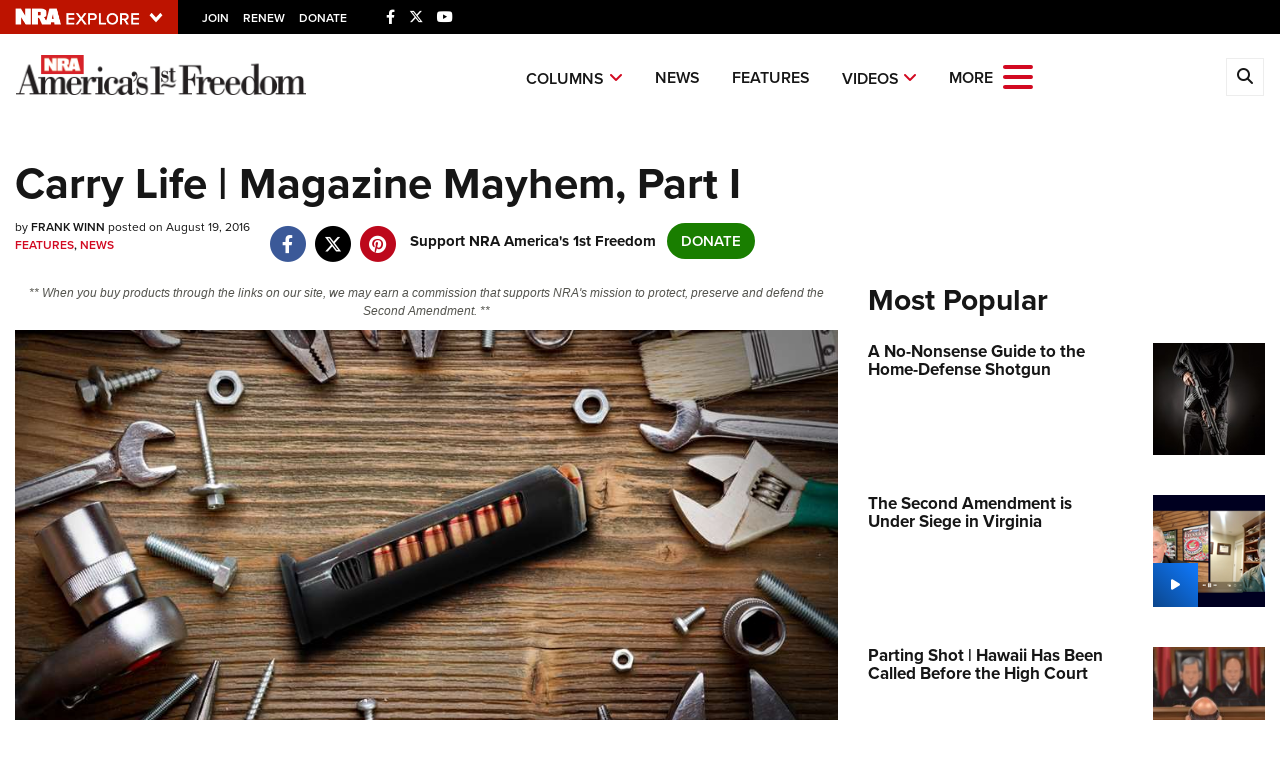

--- FILE ---
content_type: text/html; charset=utf-8
request_url: https://www.google.com/recaptcha/api2/aframe
body_size: 184
content:
<!DOCTYPE HTML><html><head><meta http-equiv="content-type" content="text/html; charset=UTF-8"></head><body><script nonce="TRZmeFzfTk1eCPizKJuhDg">/** Anti-fraud and anti-abuse applications only. See google.com/recaptcha */ try{var clients={'sodar':'https://pagead2.googlesyndication.com/pagead/sodar?'};window.addEventListener("message",function(a){try{if(a.source===window.parent){var b=JSON.parse(a.data);var c=clients[b['id']];if(c){var d=document.createElement('img');d.src=c+b['params']+'&rc='+(localStorage.getItem("rc::a")?sessionStorage.getItem("rc::b"):"");window.document.body.appendChild(d);sessionStorage.setItem("rc::e",parseInt(sessionStorage.getItem("rc::e")||0)+1);localStorage.setItem("rc::h",'1769020469676');}}}catch(b){}});window.parent.postMessage("_grecaptcha_ready", "*");}catch(b){}</script></body></html>